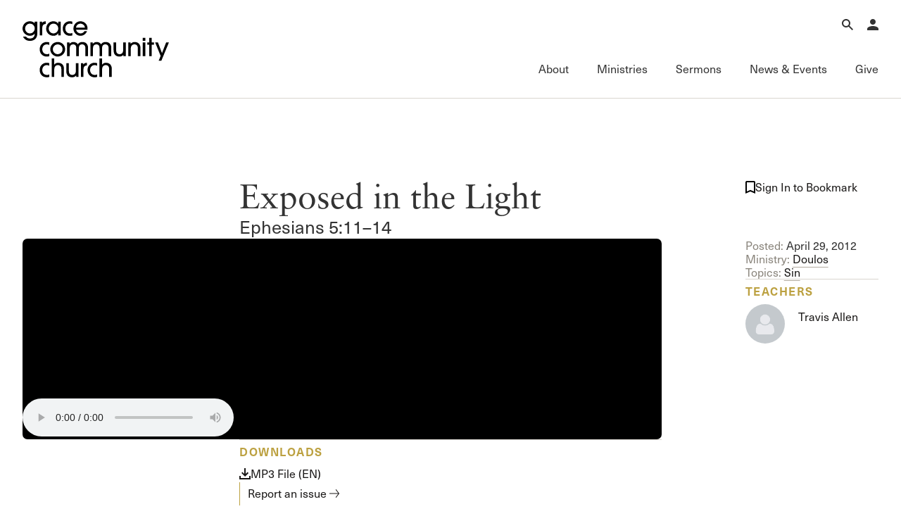

--- FILE ---
content_type: image/svg+xml
request_url: https://www.gracechurch.org/content/icons/search-icon.svg
body_size: 922
content:
<svg xmlns="http://www.w3.org/2000/svg" width="16" height="16" fill="none" viewBox="0 0 16 16">
  <path fill="#000" fill-rule="evenodd" d="M10 6a4 4 0 1 1-8 0 4 4 0 0 1 8 0Zm-.523 4.89a6 6 0 1 1 1.414-1.414l5.106 5.107-1.414 1.414-5.106-5.106Z" clip-rule="evenodd"/>
</svg>


--- FILE ---
content_type: image/svg+xml
request_url: https://www.gracechurch.org/content/icons/arrow-right-sm.svg
body_size: 929
content:
<svg xmlns="http://www.w3.org/2000/svg" width="14" height="12" fill="none" viewBox="0 0 14 12">
  <path fill="#000" fill-rule="evenodd" d="m9.465-.002 4.43 5.695a.5.5 0 0 1 0 .614l-4.43 5.695-.789-.614L12.478 6.5H0v-1h12.478L8.676.612l.79-.614Z" clip-rule="evenodd"/>
</svg>
